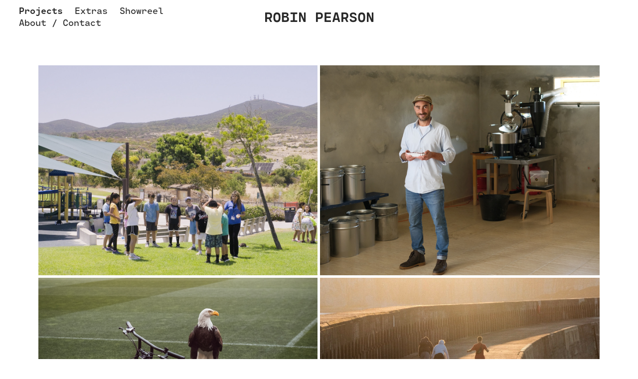

--- FILE ---
content_type: text/html; charset=utf-8
request_url: https://robinpearson.photo/
body_size: 6830
content:
<!DOCTYPE HTML>
<html lang="en-US">
<head>
  <meta charset="UTF-8" />
  <meta name="viewport" content="width=device-width, initial-scale=1" />
      <meta name="twitter:card"  content="summary_large_image" />
      <meta name="twitter:site"  content="@AdobePortfolio" />
      <meta  property="og:title" content="Robin Pearson" />
      <meta  property="og:image" content="https://cdn.myportfolio.com/c6ca6eb1-cd11-4405-8957-ed491f790e92/65bee1aa-576c-4aa9-9f13-0b91e4459875_rwc_338x128x2569x1927x2569.jpg?h=276907677867b7012f16719e7bc6ec9a" />
      <link rel="icon" href="[data-uri]"  />
      <link rel="stylesheet" href="/dist/css/main.css" type="text/css" />
      <link rel="stylesheet" href="https://cdn.myportfolio.com/c6ca6eb1-cd11-4405-8957-ed491f790e92/2fbc192e91606cd048406fc25320ad3c1752011696.css?h=c9ebe6b45a4e5de6b22543fb4c48a338" type="text/css" />
    <link rel="canonical" href="https://robinpearson.photo/work" />
      <title>Robin Pearson</title>
    <script type="text/javascript" src="//use.typekit.net/ik/[base64].js?cb=35f77bfb8b50944859ea3d3804e7194e7a3173fb" async onload="
    try {
      window.Typekit.load();
    } catch (e) {
      console.warn('Typekit not loaded.');
    }
    "></script>
</head>
  <body class="transition-enabled">  <div class='page-background-video page-background-video-with-panel'>
  </div>
  <div class="js-responsive-nav">
    <div class="responsive-nav has-social">
      <div class="close-responsive-click-area js-close-responsive-nav">
        <div class="close-responsive-button"></div>
      </div>
          <nav class="nav-container" data-hover-hint="nav" data-hover-hint-placement="bottom-start">
                <div class="gallery-title"><a href="/work" class="active">Projects</a></div>
                <div class="gallery-title"><a href="/others" >Extras</a></div>
      <div class="page-title">
        <a href="/video" >Showreel</a>
      </div>
      <div class="page-title">
        <a href="/contact" >About / Contact</a>
      </div>
          </nav>
        <div class="social pf-nav-social" data-context="theme.nav" data-hover-hint="navSocialIcons" data-hover-hint-placement="bottom-start">
          <ul>
          </ul>
        </div>
    </div>
  </div>
    <header class="site-header js-site-header  js-fixed-nav" data-context="theme.nav" data-hover-hint="nav" data-hover-hint-placement="top-start">
        <nav class="nav-container" data-hover-hint="nav" data-hover-hint-placement="bottom-start">
                <div class="gallery-title"><a href="/work" class="active">Projects</a></div>
                <div class="gallery-title"><a href="/others" >Extras</a></div>
      <div class="page-title">
        <a href="/video" >Showreel</a>
      </div>
      <div class="page-title">
        <a href="/contact" >About / Contact</a>
      </div>
        </nav>
        <div class="logo-wrap" data-context="theme.logo.header" data-hover-hint="logo" data-hover-hint-placement="bottom-start">
          <div class="logo e2e-site-logo-text logo-text  ">
              <a href="/work" class="preserve-whitespace">ROBIN PEARSON</a>

          </div>
        </div>
        <div class="social pf-nav-social" data-context="theme.nav" data-hover-hint="navSocialIcons" data-hover-hint-placement="bottom-start">
          <ul>
          </ul>
        </div>
        <div class="hamburger-click-area js-hamburger">
          <div class="hamburger">
            <i></i>
            <i></i>
            <i></i>
          </div>
        </div>
    </header>
    <div class="header-placeholder"></div>
  <div class="site-wrap cfix js-site-wrap">
    <div class="site-container">
      <div class="site-content e2e-site-content">
        <main>
          <section class="project-covers" data-context="page.gallery.covers">
          <a class="project-cover js-project-cover-touch hold-space" href="/boys-girls-club" data-context="pages" data-identity="id:p6841ac1073e23c9560ca6df7ff8779ee2259340fa83cd283d3c90" data-hover-hint="galleryPageCover" data-hover-hint-id="p6841ac1073e23c9560ca6df7ff8779ee2259340fa83cd283d3c90">
            <div class="cover-content-container">
              <div class="cover-image-wrap">
                <div class="cover-image">
                    <div class="cover cover-normal">

            <img
              class="cover__img js-lazy"
              src="https://cdn.myportfolio.com/c6ca6eb1-cd11-4405-8957-ed491f790e92/65bee1aa-576c-4aa9-9f13-0b91e4459875_rwc_338x128x2569x1927x32.jpg?h=7b7f09f8e575a5e4761a8ed4b90a5ac7"
              data-src="https://cdn.myportfolio.com/c6ca6eb1-cd11-4405-8957-ed491f790e92/65bee1aa-576c-4aa9-9f13-0b91e4459875_rwc_338x128x2569x1927x2569.jpg?h=276907677867b7012f16719e7bc6ec9a"
              data-srcset="https://cdn.myportfolio.com/c6ca6eb1-cd11-4405-8957-ed491f790e92/65bee1aa-576c-4aa9-9f13-0b91e4459875_rwc_338x128x2569x1927x640.jpg?h=612dcb408b500a92c23492826ae3af30 640w, https://cdn.myportfolio.com/c6ca6eb1-cd11-4405-8957-ed491f790e92/65bee1aa-576c-4aa9-9f13-0b91e4459875_rwc_338x128x2569x1927x1280.jpg?h=061a535c204da51a3b06535212b6187d 1280w, https://cdn.myportfolio.com/c6ca6eb1-cd11-4405-8957-ed491f790e92/65bee1aa-576c-4aa9-9f13-0b91e4459875_rwc_338x128x2569x1927x1366.jpg?h=03a52375d320433ff4eeaa80670c2837 1366w, https://cdn.myportfolio.com/c6ca6eb1-cd11-4405-8957-ed491f790e92/65bee1aa-576c-4aa9-9f13-0b91e4459875_rwc_338x128x2569x1927x1920.jpg?h=96efed8ae2233902404deb13165d721e 1920w, https://cdn.myportfolio.com/c6ca6eb1-cd11-4405-8957-ed491f790e92/65bee1aa-576c-4aa9-9f13-0b91e4459875_rwc_338x128x2569x1927x2560.jpg?h=a91f9c75edd842c6d3b669d3554c84ed 2560w, https://cdn.myportfolio.com/c6ca6eb1-cd11-4405-8957-ed491f790e92/65bee1aa-576c-4aa9-9f13-0b91e4459875_rwc_338x128x2569x1927x2569.jpg?h=276907677867b7012f16719e7bc6ec9a 5120w"
              data-sizes="(max-width: 540px) 100vw, (max-width: 768px) 50vw, calc(1500px / 2)"
            >
                              </div>
                </div>
              </div>
              <div class="details-wrap">
                <div class="details">
                  <div class="details-inner">
                      <div class="title preserve-whitespace">Boys &amp; Girls Club</div>
                      <div class="custom1 preserve-whitespace">Video Campaigns / 2024</div>
                  </div>
                </div>
              </div>
            </div>
          </a>
          <a class="project-cover js-project-cover-touch hold-space" href="/starseed-coffee" data-context="pages" data-identity="id:p6841a709329274a1a5dfdb26032bf03fd5f9707039f73b1d2ba08" data-hover-hint="galleryPageCover" data-hover-hint-id="p6841a709329274a1a5dfdb26032bf03fd5f9707039f73b1d2ba08">
            <div class="cover-content-container">
              <div class="cover-image-wrap">
                <div class="cover-image">
                    <div class="cover cover-normal">

            <img
              class="cover__img js-lazy"
              src="https://cdn.myportfolio.com/c6ca6eb1-cd11-4405-8957-ed491f790e92/4cd31153-0f33-40c5-97fc-50721f5630f1_rwc_157x82x1503x1127x32.jpg?h=d36ebfd18e5e92628e94590459372245"
              data-src="https://cdn.myportfolio.com/c6ca6eb1-cd11-4405-8957-ed491f790e92/4cd31153-0f33-40c5-97fc-50721f5630f1_rwc_157x82x1503x1127x1503.jpg?h=1d2723e78c61b6c5be5368bb06acddf7"
              data-srcset="https://cdn.myportfolio.com/c6ca6eb1-cd11-4405-8957-ed491f790e92/4cd31153-0f33-40c5-97fc-50721f5630f1_rwc_157x82x1503x1127x640.jpg?h=d270fdde1beb70ae8e1a5389335df2b2 640w, https://cdn.myportfolio.com/c6ca6eb1-cd11-4405-8957-ed491f790e92/4cd31153-0f33-40c5-97fc-50721f5630f1_rwc_157x82x1503x1127x1280.jpg?h=75a93a34abed227681f4160ca51f4499 1280w, https://cdn.myportfolio.com/c6ca6eb1-cd11-4405-8957-ed491f790e92/4cd31153-0f33-40c5-97fc-50721f5630f1_rwc_157x82x1503x1127x1366.jpg?h=b360d0a68174419af8abacd59c5ccf89 1366w, https://cdn.myportfolio.com/c6ca6eb1-cd11-4405-8957-ed491f790e92/4cd31153-0f33-40c5-97fc-50721f5630f1_rwc_157x82x1503x1127x1920.jpg?h=e572aa6978553aa92804e0ef0d291a3c 1920w, https://cdn.myportfolio.com/c6ca6eb1-cd11-4405-8957-ed491f790e92/4cd31153-0f33-40c5-97fc-50721f5630f1_rwc_157x82x1503x1127x1503.jpg?h=1d2723e78c61b6c5be5368bb06acddf7 2560w, https://cdn.myportfolio.com/c6ca6eb1-cd11-4405-8957-ed491f790e92/4cd31153-0f33-40c5-97fc-50721f5630f1_rwc_157x82x1503x1127x1503.jpg?h=1d2723e78c61b6c5be5368bb06acddf7 5120w"
              data-sizes="(max-width: 540px) 100vw, (max-width: 768px) 50vw, calc(1500px / 2)"
            >
                              </div>
                </div>
              </div>
              <div class="details-wrap">
                <div class="details">
                  <div class="details-inner">
                      <div class="title preserve-whitespace">Starseed Coffee</div>
                      <div class="custom1 preserve-whitespace">Video / Summer 2025</div>
                  </div>
                </div>
              </div>
            </div>
          </a>
          <a class="project-cover js-project-cover-touch hold-space" href="/benfica-x-50-rebels" data-context="pages" data-identity="id:p6514468faba19501432747ed5567e79c3b8376353eacf75713d6e" data-hover-hint="galleryPageCover" data-hover-hint-id="p6514468faba19501432747ed5567e79c3b8376353eacf75713d6e">
            <div class="cover-content-container">
              <div class="cover-image-wrap">
                <div class="cover-image">
                    <div class="cover cover-normal">

            <img
              class="cover__img js-lazy"
              src="https://cdn.myportfolio.com/c6ca6eb1-cd11-4405-8957-ed491f790e92/3c7fcfbb-0f34-457e-aa06-f70100f7672c_rwc_0x1108x1920x1440x32.jpg?h=016962646ace47ed678accee02188f69"
              data-src="https://cdn.myportfolio.com/c6ca6eb1-cd11-4405-8957-ed491f790e92/3c7fcfbb-0f34-457e-aa06-f70100f7672c_rwc_0x1108x1920x1440x1920.jpg?h=376777f779d20a6316463b2f7bc1a875"
              data-srcset="https://cdn.myportfolio.com/c6ca6eb1-cd11-4405-8957-ed491f790e92/3c7fcfbb-0f34-457e-aa06-f70100f7672c_rwc_0x1108x1920x1440x640.jpg?h=b6333c4ece97bbb8a1ea989f74fc1f88 640w, https://cdn.myportfolio.com/c6ca6eb1-cd11-4405-8957-ed491f790e92/3c7fcfbb-0f34-457e-aa06-f70100f7672c_rwc_0x1108x1920x1440x1280.jpg?h=2b24017829a2b4e52215c366abe26b09 1280w, https://cdn.myportfolio.com/c6ca6eb1-cd11-4405-8957-ed491f790e92/3c7fcfbb-0f34-457e-aa06-f70100f7672c_rwc_0x1108x1920x1440x1366.jpg?h=8c0f931038124af70ab1b22f917d40e8 1366w, https://cdn.myportfolio.com/c6ca6eb1-cd11-4405-8957-ed491f790e92/3c7fcfbb-0f34-457e-aa06-f70100f7672c_rwc_0x1108x1920x1440x1920.jpg?h=376777f779d20a6316463b2f7bc1a875 1920w, https://cdn.myportfolio.com/c6ca6eb1-cd11-4405-8957-ed491f790e92/3c7fcfbb-0f34-457e-aa06-f70100f7672c_rwc_0x1108x1920x1440x1920.jpg?h=376777f779d20a6316463b2f7bc1a875 2560w, https://cdn.myportfolio.com/c6ca6eb1-cd11-4405-8957-ed491f790e92/3c7fcfbb-0f34-457e-aa06-f70100f7672c_rwc_0x1108x1920x1440x1920.jpg?h=376777f779d20a6316463b2f7bc1a875 5120w"
              data-sizes="(max-width: 540px) 100vw, (max-width: 768px) 50vw, calc(1500px / 2)"
            >
                              </div>
                </div>
              </div>
              <div class="details-wrap">
                <div class="details">
                  <div class="details-inner">
                      <div class="title preserve-whitespace">Benfica x 50 Rebels</div>
                      <div class="custom1 preserve-whitespace">Comercial / Summer 2023</div>
                  </div>
                </div>
              </div>
            </div>
          </a>
          <a class="project-cover js-project-cover-touch hold-space" href="/ride-uk-201" data-context="pages" data-identity="id:p631bb236b6aa64afada8ec93c723d4dd17ea5050fa470667c38fa" data-hover-hint="galleryPageCover" data-hover-hint-id="p631bb236b6aa64afada8ec93c723d4dd17ea5050fa470667c38fa">
            <div class="cover-content-container">
              <div class="cover-image-wrap">
                <div class="cover-image">
                    <div class="cover cover-normal">

            <img
              class="cover__img js-lazy"
              src="https://cdn.myportfolio.com/c6ca6eb1-cd11-4405-8957-ed491f790e92/2ccb3210-f207-4574-95e7-a40e0185ad45_rwc_109x85x1343x1007x32.jpg?h=9ad8ef7fabf16252527ceb27dedee31c"
              data-src="https://cdn.myportfolio.com/c6ca6eb1-cd11-4405-8957-ed491f790e92/2ccb3210-f207-4574-95e7-a40e0185ad45_rwc_109x85x1343x1007x1343.jpg?h=f2b174980c9657283b0bc187dc2e882b"
              data-srcset="https://cdn.myportfolio.com/c6ca6eb1-cd11-4405-8957-ed491f790e92/2ccb3210-f207-4574-95e7-a40e0185ad45_rwc_109x85x1343x1007x640.jpg?h=0865ab2e593d068f14a74fecf32449fb 640w, https://cdn.myportfolio.com/c6ca6eb1-cd11-4405-8957-ed491f790e92/2ccb3210-f207-4574-95e7-a40e0185ad45_rwc_109x85x1343x1007x1280.jpg?h=148d37abffe81f46a0c4a36829247b37 1280w, https://cdn.myportfolio.com/c6ca6eb1-cd11-4405-8957-ed491f790e92/2ccb3210-f207-4574-95e7-a40e0185ad45_rwc_109x85x1343x1007x1366.jpg?h=6e444546baf24818d557266d14101ca4 1366w, https://cdn.myportfolio.com/c6ca6eb1-cd11-4405-8957-ed491f790e92/2ccb3210-f207-4574-95e7-a40e0185ad45_rwc_109x85x1343x1007x1920.jpg?h=4e466805eb0d570188eea9fed1b1a263 1920w, https://cdn.myportfolio.com/c6ca6eb1-cd11-4405-8957-ed491f790e92/2ccb3210-f207-4574-95e7-a40e0185ad45_rwc_109x85x1343x1007x1343.jpg?h=f2b174980c9657283b0bc187dc2e882b 2560w, https://cdn.myportfolio.com/c6ca6eb1-cd11-4405-8957-ed491f790e92/2ccb3210-f207-4574-95e7-a40e0185ad45_rwc_109x85x1343x1007x1343.jpg?h=f2b174980c9657283b0bc187dc2e882b 5120w"
              data-sizes="(max-width: 540px) 100vw, (max-width: 768px) 50vw, calc(1500px / 2)"
            >
                              </div>
                </div>
              </div>
              <div class="details-wrap">
                <div class="details">
                  <div class="details-inner">
                      <div class="title preserve-whitespace">Ride UK BMX Issue #201</div>
                      <div class="custom1 preserve-whitespace">Editorial / Spring 2022</div>
                  </div>
                </div>
              </div>
            </div>
          </a>
          <a class="project-cover js-project-cover-touch hold-space" href="/surfdome-spring-summer-2019" data-context="pages" data-identity="id:p631ba2ad6a5ca3bbc1b2ae227c5dd5cc5b2b17acbc8a8c6d27285" data-hover-hint="galleryPageCover" data-hover-hint-id="p631ba2ad6a5ca3bbc1b2ae227c5dd5cc5b2b17acbc8a8c6d27285">
            <div class="cover-content-container">
              <div class="cover-image-wrap">
                <div class="cover-image">
                    <div class="cover cover-normal">

            <img
              class="cover__img js-lazy"
              src="https://cdn.myportfolio.com/c6ca6eb1-cd11-4405-8957-ed491f790e92/aa09dfa3-c78d-4351-952a-585384c358b1_rwc_201x0x1706x1280x32.jpg?h=c90bb4a08684db01145e77bcd346e875"
              data-src="https://cdn.myportfolio.com/c6ca6eb1-cd11-4405-8957-ed491f790e92/aa09dfa3-c78d-4351-952a-585384c358b1_rwc_201x0x1706x1280x1706.jpg?h=cdd886fb89f505075c493eb4909fadc7"
              data-srcset="https://cdn.myportfolio.com/c6ca6eb1-cd11-4405-8957-ed491f790e92/aa09dfa3-c78d-4351-952a-585384c358b1_rwc_201x0x1706x1280x640.jpg?h=5f5c0c710c366c2de413e90f10ca2536 640w, https://cdn.myportfolio.com/c6ca6eb1-cd11-4405-8957-ed491f790e92/aa09dfa3-c78d-4351-952a-585384c358b1_rwc_201x0x1706x1280x1280.jpg?h=11a55010d5684e77ce88b8a692eb2fa2 1280w, https://cdn.myportfolio.com/c6ca6eb1-cd11-4405-8957-ed491f790e92/aa09dfa3-c78d-4351-952a-585384c358b1_rwc_201x0x1706x1280x1366.jpg?h=eadc0654d906f6f184564fa9834b45ac 1366w, https://cdn.myportfolio.com/c6ca6eb1-cd11-4405-8957-ed491f790e92/aa09dfa3-c78d-4351-952a-585384c358b1_rwc_201x0x1706x1280x1920.jpg?h=5774ca290aef4317a9f0a8fba6709a44 1920w, https://cdn.myportfolio.com/c6ca6eb1-cd11-4405-8957-ed491f790e92/aa09dfa3-c78d-4351-952a-585384c358b1_rwc_201x0x1706x1280x1706.jpg?h=cdd886fb89f505075c493eb4909fadc7 2560w, https://cdn.myportfolio.com/c6ca6eb1-cd11-4405-8957-ed491f790e92/aa09dfa3-c78d-4351-952a-585384c358b1_rwc_201x0x1706x1280x1706.jpg?h=cdd886fb89f505075c493eb4909fadc7 5120w"
              data-sizes="(max-width: 540px) 100vw, (max-width: 768px) 50vw, calc(1500px / 2)"
            >
                              </div>
                </div>
              </div>
              <div class="details-wrap">
                <div class="details">
                  <div class="details-inner">
                      <div class="title preserve-whitespace">Surfdome SS19 Clothing Collection</div>
                      <div class="custom1 preserve-whitespace">Commercial / Spring 2019</div>
                  </div>
                </div>
              </div>
            </div>
          </a>
          <a class="project-cover js-project-cover-touch hold-space" href="/50r-may21-tvd-campaign" data-context="pages" data-identity="id:p631b62cda42dfb70201c042ab1a9b3dace527c0bfdca7d32da320" data-hover-hint="galleryPageCover" data-hover-hint-id="p631b62cda42dfb70201c042ab1a9b3dace527c0bfdca7d32da320">
            <div class="cover-content-container">
              <div class="cover-image-wrap">
                <div class="cover-image">
                    <div class="cover cover-normal">

            <img
              class="cover__img js-lazy"
              src="https://cdn.myportfolio.com/c6ca6eb1-cd11-4405-8957-ed491f790e92/5e367a2c-295d-4d41-b673-f133a7a94366_rwc_0x799x1247x935x32.jpg?h=5f62e15509b810ef7d30f90b9ea5f338"
              data-src="https://cdn.myportfolio.com/c6ca6eb1-cd11-4405-8957-ed491f790e92/5e367a2c-295d-4d41-b673-f133a7a94366_rwc_0x799x1247x935x1247.jpg?h=b2ebbb88ad337643f1effe5287f96be7"
              data-srcset="https://cdn.myportfolio.com/c6ca6eb1-cd11-4405-8957-ed491f790e92/5e367a2c-295d-4d41-b673-f133a7a94366_rwc_0x799x1247x935x640.jpg?h=8ce20d5137f079ef0f40465a98e7f5c2 640w, https://cdn.myportfolio.com/c6ca6eb1-cd11-4405-8957-ed491f790e92/5e367a2c-295d-4d41-b673-f133a7a94366_rwc_0x799x1247x935x1247.jpg?h=b2ebbb88ad337643f1effe5287f96be7 1280w, https://cdn.myportfolio.com/c6ca6eb1-cd11-4405-8957-ed491f790e92/5e367a2c-295d-4d41-b673-f133a7a94366_rwc_0x799x1247x935x1247.jpg?h=b2ebbb88ad337643f1effe5287f96be7 1366w, https://cdn.myportfolio.com/c6ca6eb1-cd11-4405-8957-ed491f790e92/5e367a2c-295d-4d41-b673-f133a7a94366_rwc_0x799x1247x935x1247.jpg?h=b2ebbb88ad337643f1effe5287f96be7 1920w, https://cdn.myportfolio.com/c6ca6eb1-cd11-4405-8957-ed491f790e92/5e367a2c-295d-4d41-b673-f133a7a94366_rwc_0x799x1247x935x1247.jpg?h=b2ebbb88ad337643f1effe5287f96be7 2560w, https://cdn.myportfolio.com/c6ca6eb1-cd11-4405-8957-ed491f790e92/5e367a2c-295d-4d41-b673-f133a7a94366_rwc_0x799x1247x935x1247.jpg?h=b2ebbb88ad337643f1effe5287f96be7 5120w"
              data-sizes="(max-width: 540px) 100vw, (max-width: 768px) 50vw, calc(1500px / 2)"
            >
                              </div>
                </div>
              </div>
              <div class="details-wrap">
                <div class="details">
                  <div class="details-inner">
                      <div class="title preserve-whitespace">50 Rebels Poster Campaign</div>
                      <div class="custom1 preserve-whitespace">Commercial / Spring 2021</div>
                  </div>
                </div>
              </div>
            </div>
          </a>
          <a class="project-cover js-project-cover-touch hold-space" href="/ride-uk-200" data-context="pages" data-identity="id:p631bae4939a34c5d4e9d87eb3e2e799b2f76d551ec6908bbc1a72" data-hover-hint="galleryPageCover" data-hover-hint-id="p631bae4939a34c5d4e9d87eb3e2e799b2f76d551ec6908bbc1a72">
            <div class="cover-content-container">
              <div class="cover-image-wrap">
                <div class="cover-image">
                    <div class="cover cover-normal">

            <img
              class="cover__img js-lazy"
              src="https://cdn.myportfolio.com/c6ca6eb1-cd11-4405-8957-ed491f790e92/c38ee525-6c94-4851-949a-f75dd88ec7e1_rwc_108x0x1706x1280x32.jpg?h=0297e61c8c3b2956b19884e9d9aad6bc"
              data-src="https://cdn.myportfolio.com/c6ca6eb1-cd11-4405-8957-ed491f790e92/c38ee525-6c94-4851-949a-f75dd88ec7e1_rwc_108x0x1706x1280x1706.jpg?h=882cef5b3fce7d72866b713eb1eca956"
              data-srcset="https://cdn.myportfolio.com/c6ca6eb1-cd11-4405-8957-ed491f790e92/c38ee525-6c94-4851-949a-f75dd88ec7e1_rwc_108x0x1706x1280x640.jpg?h=0c8216ec629fc65bf11771683f1d6e61 640w, https://cdn.myportfolio.com/c6ca6eb1-cd11-4405-8957-ed491f790e92/c38ee525-6c94-4851-949a-f75dd88ec7e1_rwc_108x0x1706x1280x1280.jpg?h=4b1fbf0508cba385a630c90a6b620cdf 1280w, https://cdn.myportfolio.com/c6ca6eb1-cd11-4405-8957-ed491f790e92/c38ee525-6c94-4851-949a-f75dd88ec7e1_rwc_108x0x1706x1280x1366.jpg?h=ff6e1e7806d08ceaecfa128e8860bd1f 1366w, https://cdn.myportfolio.com/c6ca6eb1-cd11-4405-8957-ed491f790e92/c38ee525-6c94-4851-949a-f75dd88ec7e1_rwc_108x0x1706x1280x1920.jpg?h=9d31a2558e1c58459f2af318d42bcd37 1920w, https://cdn.myportfolio.com/c6ca6eb1-cd11-4405-8957-ed491f790e92/c38ee525-6c94-4851-949a-f75dd88ec7e1_rwc_108x0x1706x1280x1706.jpg?h=882cef5b3fce7d72866b713eb1eca956 2560w, https://cdn.myportfolio.com/c6ca6eb1-cd11-4405-8957-ed491f790e92/c38ee525-6c94-4851-949a-f75dd88ec7e1_rwc_108x0x1706x1280x1706.jpg?h=882cef5b3fce7d72866b713eb1eca956 5120w"
              data-sizes="(max-width: 540px) 100vw, (max-width: 768px) 50vw, calc(1500px / 2)"
            >
                              </div>
                </div>
              </div>
              <div class="details-wrap">
                <div class="details">
                  <div class="details-inner">
                      <div class="title preserve-whitespace">Ride UK BMX Issue #200</div>
                      <div class="custom1 preserve-whitespace">Editorial / Autumn 2021</div>
                  </div>
                </div>
              </div>
            </div>
          </a>
          <a class="project-cover js-project-cover-touch hold-space" href="/fise-montpellier" data-context="pages" data-identity="id:p631ba98783ffebc5cec36fe6a1f018b44afa65465a54fe7ad7611" data-hover-hint="galleryPageCover" data-hover-hint-id="p631ba98783ffebc5cec36fe6a1f018b44afa65465a54fe7ad7611">
            <div class="cover-content-container">
              <div class="cover-image-wrap">
                <div class="cover-image">
                    <div class="cover cover-normal">

            <img
              class="cover__img js-lazy"
              src="https://cdn.myportfolio.com/c6ca6eb1-cd11-4405-8957-ed491f790e92/f9dd5b93-3eb2-40f7-9439-dab729252c66_rwc_172x310x1264x948x32.jpg?h=0015f18fd4146acdc37383677903f15e"
              data-src="https://cdn.myportfolio.com/c6ca6eb1-cd11-4405-8957-ed491f790e92/f9dd5b93-3eb2-40f7-9439-dab729252c66_rwc_172x310x1264x948x1264.jpg?h=2bf1deeef4822a8d3c6ac0d08e36adcd"
              data-srcset="https://cdn.myportfolio.com/c6ca6eb1-cd11-4405-8957-ed491f790e92/f9dd5b93-3eb2-40f7-9439-dab729252c66_rwc_172x310x1264x948x640.jpg?h=ed97ea175601f5c795b010e2e332b513 640w, https://cdn.myportfolio.com/c6ca6eb1-cd11-4405-8957-ed491f790e92/f9dd5b93-3eb2-40f7-9439-dab729252c66_rwc_172x310x1264x948x1280.jpg?h=b68ec9d8b445d9adac95df816c0a5391 1280w, https://cdn.myportfolio.com/c6ca6eb1-cd11-4405-8957-ed491f790e92/f9dd5b93-3eb2-40f7-9439-dab729252c66_rwc_172x310x1264x948x1366.jpg?h=5818c86786cbe1c4f26052443f84a16e 1366w, https://cdn.myportfolio.com/c6ca6eb1-cd11-4405-8957-ed491f790e92/f9dd5b93-3eb2-40f7-9439-dab729252c66_rwc_172x310x1264x948x1264.jpg?h=2bf1deeef4822a8d3c6ac0d08e36adcd 1920w, https://cdn.myportfolio.com/c6ca6eb1-cd11-4405-8957-ed491f790e92/f9dd5b93-3eb2-40f7-9439-dab729252c66_rwc_172x310x1264x948x1264.jpg?h=2bf1deeef4822a8d3c6ac0d08e36adcd 2560w, https://cdn.myportfolio.com/c6ca6eb1-cd11-4405-8957-ed491f790e92/f9dd5b93-3eb2-40f7-9439-dab729252c66_rwc_172x310x1264x948x1264.jpg?h=2bf1deeef4822a8d3c6ac0d08e36adcd 5120w"
              data-sizes="(max-width: 540px) 100vw, (max-width: 768px) 50vw, calc(1500px / 2)"
            >
                              </div>
                </div>
              </div>
              <div class="details-wrap">
                <div class="details">
                  <div class="details-inner">
                      <div class="title preserve-whitespace">FISE Montpellier</div>
                      <div class="custom1 preserve-whitespace">Event Editorial / 2019–2022</div>
                  </div>
                </div>
              </div>
            </div>
          </a>
          <a class="project-cover js-project-cover-touch hold-space" href="/red-bull-illume" data-context="pages" data-identity="id:p63bffa274e2b709403311ee9ff73c732c414a06ee106b621f9198" data-hover-hint="galleryPageCover" data-hover-hint-id="p63bffa274e2b709403311ee9ff73c732c414a06ee106b621f9198">
            <div class="cover-content-container">
              <div class="cover-image-wrap">
                <div class="cover-image">
                    <div class="cover cover-normal">

            <img
              class="cover__img js-lazy"
              src="https://cdn.myportfolio.com/c6ca6eb1-cd11-4405-8957-ed491f790e92/a804efe8-a760-4b0f-9b61-8c629f0d2dd2_carw_4x3x32.jpg?h=b62194f399410c7064f8b523d0446909"
              data-src="https://cdn.myportfolio.com/c6ca6eb1-cd11-4405-8957-ed491f790e92/a804efe8-a760-4b0f-9b61-8c629f0d2dd2_car_4x3.jpg?h=72bc86f142eea252cd0a9ae02b181100"
              data-srcset="https://cdn.myportfolio.com/c6ca6eb1-cd11-4405-8957-ed491f790e92/a804efe8-a760-4b0f-9b61-8c629f0d2dd2_carw_4x3x640.jpg?h=f723bffcdfbcf0d2789836b5fa4dfb6d 640w, https://cdn.myportfolio.com/c6ca6eb1-cd11-4405-8957-ed491f790e92/a804efe8-a760-4b0f-9b61-8c629f0d2dd2_carw_4x3x1280.jpg?h=c185c7b639cf6c82d9885bf422c2a908 1280w, https://cdn.myportfolio.com/c6ca6eb1-cd11-4405-8957-ed491f790e92/a804efe8-a760-4b0f-9b61-8c629f0d2dd2_carw_4x3x1366.jpg?h=eccd67a42c25c27e9da5e3c6d04f6884 1366w, https://cdn.myportfolio.com/c6ca6eb1-cd11-4405-8957-ed491f790e92/a804efe8-a760-4b0f-9b61-8c629f0d2dd2_carw_4x3x1920.jpg?h=c176e197d65c612a2410ba6ae60d1594 1920w, https://cdn.myportfolio.com/c6ca6eb1-cd11-4405-8957-ed491f790e92/a804efe8-a760-4b0f-9b61-8c629f0d2dd2_carw_4x3x2560.jpg?h=a92a39c310075c9e1e7fcb3813bd7cd5 2560w, https://cdn.myportfolio.com/c6ca6eb1-cd11-4405-8957-ed491f790e92/a804efe8-a760-4b0f-9b61-8c629f0d2dd2_carw_4x3x5120.jpg?h=9f5a8fba0cee104793357e06840f1337 5120w"
              data-sizes="(max-width: 540px) 100vw, (max-width: 768px) 50vw, calc(1500px / 2)"
            >
                              </div>
                </div>
              </div>
              <div class="details-wrap">
                <div class="details">
                  <div class="details-inner">
                      <div class="title preserve-whitespace">Red Bull Illume</div>
                      <div class="custom1 preserve-whitespace">Winter 2019</div>
                  </div>
                </div>
              </div>
            </div>
          </a>
          <a class="project-cover js-project-cover-touch hold-space" href="/sea-shepherd-bike" data-context="pages" data-identity="id:p631bab1763de02327f88f4f78ad7ca1e823dd7fc7630587c7a838" data-hover-hint="galleryPageCover" data-hover-hint-id="p631bab1763de02327f88f4f78ad7ca1e823dd7fc7630587c7a838">
            <div class="cover-content-container">
              <div class="cover-image-wrap">
                <div class="cover-image">
                    <div class="cover cover-normal">

            <img
              class="cover__img js-lazy"
              src="https://cdn.myportfolio.com/c6ca6eb1-cd11-4405-8957-ed491f790e92/ac6ee037-48f6-4664-bfb3-f4c1f94c77b0_rwc_108x0x1705x1279x32.jpg?h=56df615b8e74324707dcab196b1e4ed2"
              data-src="https://cdn.myportfolio.com/c6ca6eb1-cd11-4405-8957-ed491f790e92/ac6ee037-48f6-4664-bfb3-f4c1f94c77b0_rwc_108x0x1705x1279x1705.jpg?h=0eb3a4aa1cc3d3e3c0cc872155c0fea6"
              data-srcset="https://cdn.myportfolio.com/c6ca6eb1-cd11-4405-8957-ed491f790e92/ac6ee037-48f6-4664-bfb3-f4c1f94c77b0_rwc_108x0x1705x1279x640.jpg?h=edb47f1bc6fa09fced3f40f1b728342c 640w, https://cdn.myportfolio.com/c6ca6eb1-cd11-4405-8957-ed491f790e92/ac6ee037-48f6-4664-bfb3-f4c1f94c77b0_rwc_108x0x1705x1279x1280.jpg?h=0d63ed9b7261764ffba86b895ac9a8c7 1280w, https://cdn.myportfolio.com/c6ca6eb1-cd11-4405-8957-ed491f790e92/ac6ee037-48f6-4664-bfb3-f4c1f94c77b0_rwc_108x0x1705x1279x1366.jpg?h=45c2c115d1963adee153187dd9b3213e 1366w, https://cdn.myportfolio.com/c6ca6eb1-cd11-4405-8957-ed491f790e92/ac6ee037-48f6-4664-bfb3-f4c1f94c77b0_rwc_108x0x1705x1279x1920.jpg?h=6f0765b134553ead810dfc0a05121977 1920w, https://cdn.myportfolio.com/c6ca6eb1-cd11-4405-8957-ed491f790e92/ac6ee037-48f6-4664-bfb3-f4c1f94c77b0_rwc_108x0x1705x1279x1705.jpg?h=0eb3a4aa1cc3d3e3c0cc872155c0fea6 2560w, https://cdn.myportfolio.com/c6ca6eb1-cd11-4405-8957-ed491f790e92/ac6ee037-48f6-4664-bfb3-f4c1f94c77b0_rwc_108x0x1705x1279x1705.jpg?h=0eb3a4aa1cc3d3e3c0cc872155c0fea6 5120w"
              data-sizes="(max-width: 540px) 100vw, (max-width: 768px) 50vw, calc(1500px / 2)"
            >
                              </div>
                </div>
              </div>
              <div class="details-wrap">
                <div class="details">
                  <div class="details-inner">
                      <div class="title preserve-whitespace">Sea Shepherd x 50 Rebels</div>
                      <div class="custom1 preserve-whitespace">Commercial / Product / Winter 2021</div>
                  </div>
                </div>
              </div>
            </div>
          </a>
          <a class="project-cover js-project-cover-touch hold-space" href="/50r-oct21-ad-campaign" data-context="pages" data-identity="id:p631b678d5383777a782b78a6da61f20db5a528f6efbaff661a5df" data-hover-hint="galleryPageCover" data-hover-hint-id="p631b678d5383777a782b78a6da61f20db5a528f6efbaff661a5df">
            <div class="cover-content-container">
              <div class="cover-image-wrap">
                <div class="cover-image">
                    <div class="cover cover-normal">

            <img
              class="cover__img js-lazy"
              src="https://cdn.myportfolio.com/c6ca6eb1-cd11-4405-8957-ed491f790e92/0ab47602-56aa-4f95-8d25-98e258752952_rwc_0x0x1920x1440x32.jpg?h=0a7dd90d943252fc2fb194c5f6fe5dcb"
              data-src="https://cdn.myportfolio.com/c6ca6eb1-cd11-4405-8957-ed491f790e92/0ab47602-56aa-4f95-8d25-98e258752952_rwc_0x0x1920x1440x1920.jpg?h=904d8e5f3dfa377ce549b067c4b843c0"
              data-srcset="https://cdn.myportfolio.com/c6ca6eb1-cd11-4405-8957-ed491f790e92/0ab47602-56aa-4f95-8d25-98e258752952_rwc_0x0x1920x1440x640.jpg?h=1a3f2f988536f9807a35fe3bb3326ad2 640w, https://cdn.myportfolio.com/c6ca6eb1-cd11-4405-8957-ed491f790e92/0ab47602-56aa-4f95-8d25-98e258752952_rwc_0x0x1920x1440x1280.jpg?h=880a370dbfc7ef996bee01c45015b581 1280w, https://cdn.myportfolio.com/c6ca6eb1-cd11-4405-8957-ed491f790e92/0ab47602-56aa-4f95-8d25-98e258752952_rwc_0x0x1920x1440x1366.jpg?h=913e1ab6077f51e6cf2e637efdbedd0f 1366w, https://cdn.myportfolio.com/c6ca6eb1-cd11-4405-8957-ed491f790e92/0ab47602-56aa-4f95-8d25-98e258752952_rwc_0x0x1920x1440x1920.jpg?h=904d8e5f3dfa377ce549b067c4b843c0 1920w, https://cdn.myportfolio.com/c6ca6eb1-cd11-4405-8957-ed491f790e92/0ab47602-56aa-4f95-8d25-98e258752952_rwc_0x0x1920x1440x1920.jpg?h=904d8e5f3dfa377ce549b067c4b843c0 2560w, https://cdn.myportfolio.com/c6ca6eb1-cd11-4405-8957-ed491f790e92/0ab47602-56aa-4f95-8d25-98e258752952_rwc_0x0x1920x1440x1920.jpg?h=904d8e5f3dfa377ce549b067c4b843c0 5120w"
              data-sizes="(max-width: 540px) 100vw, (max-width: 768px) 50vw, calc(1500px / 2)"
            >
                              </div>
                </div>
              </div>
              <div class="details-wrap">
                <div class="details">
                  <div class="details-inner">
                      <div class="title preserve-whitespace">50 Rebels Sunrise to Sunset</div>
                      <div class="custom1 preserve-whitespace">Commercial / Autumn 2021</div>
                  </div>
                </div>
              </div>
            </div>
          </a>
          <a class="project-cover js-project-cover-touch hold-space" href="/portuguese-pool-party" data-context="pages" data-identity="id:p631ba0a48ba06a6c363a43f7cf5fb465a90da93bc1ecbecd99d2d" data-hover-hint="galleryPageCover" data-hover-hint-id="p631ba0a48ba06a6c363a43f7cf5fb465a90da93bc1ecbecd99d2d">
            <div class="cover-content-container">
              <div class="cover-image-wrap">
                <div class="cover-image">
                    <div class="cover cover-normal">

            <img
              class="cover__img js-lazy"
              src="https://cdn.myportfolio.com/c6ca6eb1-cd11-4405-8957-ed491f790e92/765b099d-cecd-4941-ab20-49f2cca003d3_rwc_0x99x1365x1023x32.jpg?h=3accb3e55739cc71a9074083e971989e"
              data-src="https://cdn.myportfolio.com/c6ca6eb1-cd11-4405-8957-ed491f790e92/765b099d-cecd-4941-ab20-49f2cca003d3_rwc_0x99x1365x1023x1365.jpg?h=4991ca0ac621b6bf2f0103a912a5037e"
              data-srcset="https://cdn.myportfolio.com/c6ca6eb1-cd11-4405-8957-ed491f790e92/765b099d-cecd-4941-ab20-49f2cca003d3_rwc_0x99x1365x1023x640.jpg?h=05e620a1bf36ffa040656ac591c49ab7 640w, https://cdn.myportfolio.com/c6ca6eb1-cd11-4405-8957-ed491f790e92/765b099d-cecd-4941-ab20-49f2cca003d3_rwc_0x99x1365x1023x1280.jpg?h=15fe6486979e0da29f51fb70fc99a0fe 1280w, https://cdn.myportfolio.com/c6ca6eb1-cd11-4405-8957-ed491f790e92/765b099d-cecd-4941-ab20-49f2cca003d3_rwc_0x99x1365x1023x1365.jpg?h=4991ca0ac621b6bf2f0103a912a5037e 1366w, https://cdn.myportfolio.com/c6ca6eb1-cd11-4405-8957-ed491f790e92/765b099d-cecd-4941-ab20-49f2cca003d3_rwc_0x99x1365x1023x1365.jpg?h=4991ca0ac621b6bf2f0103a912a5037e 1920w, https://cdn.myportfolio.com/c6ca6eb1-cd11-4405-8957-ed491f790e92/765b099d-cecd-4941-ab20-49f2cca003d3_rwc_0x99x1365x1023x1365.jpg?h=4991ca0ac621b6bf2f0103a912a5037e 2560w, https://cdn.myportfolio.com/c6ca6eb1-cd11-4405-8957-ed491f790e92/765b099d-cecd-4941-ab20-49f2cca003d3_rwc_0x99x1365x1023x1365.jpg?h=4991ca0ac621b6bf2f0103a912a5037e 5120w"
              data-sizes="(max-width: 540px) 100vw, (max-width: 768px) 50vw, calc(1500px / 2)"
            >
                              </div>
                </div>
              </div>
              <div class="details-wrap">
                <div class="details">
                  <div class="details-inner">
                      <div class="title preserve-whitespace">Portuguese Pool Party</div>
                      <div class="custom1 preserve-whitespace">Editorial / Summer 2018</div>
                  </div>
                </div>
              </div>
            </div>
          </a>
          <a class="project-cover js-project-cover-touch hold-space" href="/50-rebels-porto-lizandro" data-context="pages" data-identity="id:p635bf3aa76801729288f4fd6ad40eae97242360cb643d245338bc" data-hover-hint="galleryPageCover" data-hover-hint-id="p635bf3aa76801729288f4fd6ad40eae97242360cb643d245338bc">
            <div class="cover-content-container">
              <div class="cover-image-wrap">
                <div class="cover-image">
                    <div class="cover cover-normal">

            <img
              class="cover__img js-lazy"
              src="https://cdn.myportfolio.com/c6ca6eb1-cd11-4405-8957-ed491f790e92/8ac8e353-f819-45a6-ab6a-e2d60400f08d_rwc_0x0x1706x1280x32.jpg?h=0f050f5ead7b5f464168c36a77a0532f"
              data-src="https://cdn.myportfolio.com/c6ca6eb1-cd11-4405-8957-ed491f790e92/8ac8e353-f819-45a6-ab6a-e2d60400f08d_rwc_0x0x1706x1280x1706.jpg?h=b061fc45da8bce1c429312648561a38c"
              data-srcset="https://cdn.myportfolio.com/c6ca6eb1-cd11-4405-8957-ed491f790e92/8ac8e353-f819-45a6-ab6a-e2d60400f08d_rwc_0x0x1706x1280x640.jpg?h=3e62b81ca92ee491a43b6e5bc2a1be49 640w, https://cdn.myportfolio.com/c6ca6eb1-cd11-4405-8957-ed491f790e92/8ac8e353-f819-45a6-ab6a-e2d60400f08d_rwc_0x0x1706x1280x1280.jpg?h=1b5c83a26610d1bafa1db5a95cd8e007 1280w, https://cdn.myportfolio.com/c6ca6eb1-cd11-4405-8957-ed491f790e92/8ac8e353-f819-45a6-ab6a-e2d60400f08d_rwc_0x0x1706x1280x1366.jpg?h=2eddb6b9aecde62657fc73638ecda247 1366w, https://cdn.myportfolio.com/c6ca6eb1-cd11-4405-8957-ed491f790e92/8ac8e353-f819-45a6-ab6a-e2d60400f08d_rwc_0x0x1706x1280x1920.jpg?h=3ffe9d0b28237aa0e511698e1c3a8d4f 1920w, https://cdn.myportfolio.com/c6ca6eb1-cd11-4405-8957-ed491f790e92/8ac8e353-f819-45a6-ab6a-e2d60400f08d_rwc_0x0x1706x1280x1706.jpg?h=b061fc45da8bce1c429312648561a38c 2560w, https://cdn.myportfolio.com/c6ca6eb1-cd11-4405-8957-ed491f790e92/8ac8e353-f819-45a6-ab6a-e2d60400f08d_rwc_0x0x1706x1280x1706.jpg?h=b061fc45da8bce1c429312648561a38c 5120w"
              data-sizes="(max-width: 540px) 100vw, (max-width: 768px) 50vw, calc(1500px / 2)"
            >
                              </div>
                </div>
              </div>
              <div class="details-wrap">
                <div class="details">
                  <div class="details-inner">
                      <div class="title preserve-whitespace">50 Rebels Urban &amp; Rural</div>
                      <div class="custom1 preserve-whitespace">Commercial / Autumn 2022</div>
                  </div>
                </div>
              </div>
            </div>
          </a>
          <a class="project-cover js-project-cover-touch hold-space" href="/50r-product-showcase" data-context="pages" data-identity="id:p631f25ecdadd9f088c2d86a0e555b24bcbd8ace5f0a856ea5ec98" data-hover-hint="galleryPageCover" data-hover-hint-id="p631f25ecdadd9f088c2d86a0e555b24bcbd8ace5f0a856ea5ec98">
            <div class="cover-content-container">
              <div class="cover-image-wrap">
                <div class="cover-image">
                    <div class="cover cover-normal">

            <img
              class="cover__img js-lazy"
              src="https://cdn.myportfolio.com/c6ca6eb1-cd11-4405-8957-ed491f790e92/a3330616-f5d5-428d-9c78-4b122cd39b27_rwc_108x0x1706x1280x32.jpg?h=ad3c74903bb360f95dfed260da47d935"
              data-src="https://cdn.myportfolio.com/c6ca6eb1-cd11-4405-8957-ed491f790e92/a3330616-f5d5-428d-9c78-4b122cd39b27_rwc_108x0x1706x1280x1706.jpg?h=e2787d3318b4503edf0365f609a16462"
              data-srcset="https://cdn.myportfolio.com/c6ca6eb1-cd11-4405-8957-ed491f790e92/a3330616-f5d5-428d-9c78-4b122cd39b27_rwc_108x0x1706x1280x640.jpg?h=ac4b80632a71329fdcf75fdf9b056573 640w, https://cdn.myportfolio.com/c6ca6eb1-cd11-4405-8957-ed491f790e92/a3330616-f5d5-428d-9c78-4b122cd39b27_rwc_108x0x1706x1280x1280.jpg?h=a24efda3523eb4f26e6441445adb6735 1280w, https://cdn.myportfolio.com/c6ca6eb1-cd11-4405-8957-ed491f790e92/a3330616-f5d5-428d-9c78-4b122cd39b27_rwc_108x0x1706x1280x1366.jpg?h=4d5d22ceaf4a4b06edb0006210dbdc7b 1366w, https://cdn.myportfolio.com/c6ca6eb1-cd11-4405-8957-ed491f790e92/a3330616-f5d5-428d-9c78-4b122cd39b27_rwc_108x0x1706x1280x1920.jpg?h=3c7d4eb430e177df552e64faed6dc75e 1920w, https://cdn.myportfolio.com/c6ca6eb1-cd11-4405-8957-ed491f790e92/a3330616-f5d5-428d-9c78-4b122cd39b27_rwc_108x0x1706x1280x1706.jpg?h=e2787d3318b4503edf0365f609a16462 2560w, https://cdn.myportfolio.com/c6ca6eb1-cd11-4405-8957-ed491f790e92/a3330616-f5d5-428d-9c78-4b122cd39b27_rwc_108x0x1706x1280x1706.jpg?h=e2787d3318b4503edf0365f609a16462 5120w"
              data-sizes="(max-width: 540px) 100vw, (max-width: 768px) 50vw, calc(1500px / 2)"
            >
                              </div>
                </div>
              </div>
              <div class="details-wrap">
                <div class="details">
                  <div class="details-inner">
                      <div class="title preserve-whitespace">50 Rebels Product Page</div>
                      <div class="custom1 preserve-whitespace">Commercial / Product / 2021</div>
                  </div>
                </div>
              </div>
            </div>
          </a>
          <a class="project-cover js-project-cover-touch hold-space" href="/bmx-100" data-context="pages" data-identity="id:p631f2522dc50af85d463a4ce274bc4c6dcead023d5a88100668d2" data-hover-hint="galleryPageCover" data-hover-hint-id="p631f2522dc50af85d463a4ce274bc4c6dcead023d5a88100668d2">
            <div class="cover-content-container">
              <div class="cover-image-wrap">
                <div class="cover-image">
                    <div class="cover cover-normal">

            <img
              class="cover__img js-lazy"
              src="https://cdn.myportfolio.com/c6ca6eb1-cd11-4405-8957-ed491f790e92/83baf4c6-fa3f-4410-a381-92dba5f7d0d8_rwc_0x0x1706x1280x32.jpg?h=ae7084823536e01c217491ab47249f84"
              data-src="https://cdn.myportfolio.com/c6ca6eb1-cd11-4405-8957-ed491f790e92/83baf4c6-fa3f-4410-a381-92dba5f7d0d8_rwc_0x0x1706x1280x1706.jpg?h=13fa98be10933dcf1278b74feb975a1c"
              data-srcset="https://cdn.myportfolio.com/c6ca6eb1-cd11-4405-8957-ed491f790e92/83baf4c6-fa3f-4410-a381-92dba5f7d0d8_rwc_0x0x1706x1280x640.jpg?h=35db3e747612b7422440817dd4df1984 640w, https://cdn.myportfolio.com/c6ca6eb1-cd11-4405-8957-ed491f790e92/83baf4c6-fa3f-4410-a381-92dba5f7d0d8_rwc_0x0x1706x1280x1280.jpg?h=807bb8f85400eec6daa2554bcf53e449 1280w, https://cdn.myportfolio.com/c6ca6eb1-cd11-4405-8957-ed491f790e92/83baf4c6-fa3f-4410-a381-92dba5f7d0d8_rwc_0x0x1706x1280x1366.jpg?h=d3e2472971f6cedbaf29f6653e998a39 1366w, https://cdn.myportfolio.com/c6ca6eb1-cd11-4405-8957-ed491f790e92/83baf4c6-fa3f-4410-a381-92dba5f7d0d8_rwc_0x0x1706x1280x1920.jpg?h=6ae31c4f6258aa380487e6472febce32 1920w, https://cdn.myportfolio.com/c6ca6eb1-cd11-4405-8957-ed491f790e92/83baf4c6-fa3f-4410-a381-92dba5f7d0d8_rwc_0x0x1706x1280x1706.jpg?h=13fa98be10933dcf1278b74feb975a1c 2560w, https://cdn.myportfolio.com/c6ca6eb1-cd11-4405-8957-ed491f790e92/83baf4c6-fa3f-4410-a381-92dba5f7d0d8_rwc_0x0x1706x1280x1706.jpg?h=13fa98be10933dcf1278b74feb975a1c 5120w"
              data-sizes="(max-width: 540px) 100vw, (max-width: 768px) 50vw, calc(1500px / 2)"
            >
                              </div>
                </div>
              </div>
              <div class="details-wrap">
                <div class="details">
                  <div class="details-inner">
                      <div class="title preserve-whitespace">Ride UK BMX 100</div>
                      <div class="custom1 preserve-whitespace">Editorial / Product / 2018</div>
                  </div>
                </div>
              </div>
            </div>
          </a>
          <a class="project-cover js-project-cover-touch hold-space" href="/full-pipe-brothers" data-context="pages" data-identity="id:p631a58a5af26c170ed3aaf0b2683d6e4d75a46aeee56af5476bae" data-hover-hint="galleryPageCover" data-hover-hint-id="p631a58a5af26c170ed3aaf0b2683d6e4d75a46aeee56af5476bae">
            <div class="cover-content-container">
              <div class="cover-image-wrap">
                <div class="cover-image">
                    <div class="cover cover-normal">

            <img
              class="cover__img js-lazy"
              src="https://cdn.myportfolio.com/c6ca6eb1-cd11-4405-8957-ed491f790e92/b627325f-498f-4b1b-b04c-db6511cb6692_rwc_238x12x1418x1064x32.jpg?h=b252e567f6337d54133979aa5d8e05fb"
              data-src="https://cdn.myportfolio.com/c6ca6eb1-cd11-4405-8957-ed491f790e92/b627325f-498f-4b1b-b04c-db6511cb6692_rwc_238x12x1418x1064x1418.jpg?h=29211d17de7116ee4f548a87b2ca849c"
              data-srcset="https://cdn.myportfolio.com/c6ca6eb1-cd11-4405-8957-ed491f790e92/b627325f-498f-4b1b-b04c-db6511cb6692_rwc_238x12x1418x1064x640.jpg?h=d2a52d61e1ed1e8fb5aefd43903f5752 640w, https://cdn.myportfolio.com/c6ca6eb1-cd11-4405-8957-ed491f790e92/b627325f-498f-4b1b-b04c-db6511cb6692_rwc_238x12x1418x1064x1280.jpg?h=c5536e763fc90563db8e21ac941d0edb 1280w, https://cdn.myportfolio.com/c6ca6eb1-cd11-4405-8957-ed491f790e92/b627325f-498f-4b1b-b04c-db6511cb6692_rwc_238x12x1418x1064x1366.jpg?h=e07a0ea1d8fdf1ca9126a98cc6fb3d87 1366w, https://cdn.myportfolio.com/c6ca6eb1-cd11-4405-8957-ed491f790e92/b627325f-498f-4b1b-b04c-db6511cb6692_rwc_238x12x1418x1064x1920.jpg?h=95196f0e7fe4996b33645a08c5a5f018 1920w, https://cdn.myportfolio.com/c6ca6eb1-cd11-4405-8957-ed491f790e92/b627325f-498f-4b1b-b04c-db6511cb6692_rwc_238x12x1418x1064x1418.jpg?h=29211d17de7116ee4f548a87b2ca849c 2560w, https://cdn.myportfolio.com/c6ca6eb1-cd11-4405-8957-ed491f790e92/b627325f-498f-4b1b-b04c-db6511cb6692_rwc_238x12x1418x1064x1418.jpg?h=29211d17de7116ee4f548a87b2ca849c 5120w"
              data-sizes="(max-width: 540px) 100vw, (max-width: 768px) 50vw, calc(1500px / 2)"
            >
                              </div>
                </div>
              </div>
              <div class="details-wrap">
                <div class="details">
                  <div class="details-inner">
                      <div class="title preserve-whitespace">Full Pipe Brothers</div>
                      <div class="custom1 preserve-whitespace">Personal / Summer 2020</div>
                  </div>
                </div>
              </div>
            </div>
          </a>
          </section>
        </main>
      </div>
    </div>
  </div>
</body>
<script type="text/javascript">
  // fix for Safari's back/forward cache
  window.onpageshow = function(e) {
    if (e.persisted) { window.location.reload(); }
  };
</script>
  <script type="text/javascript">var __config__ = {"page_id":"p631a5545854a19cb4024e0fc198f58618396de3749e94e218f675","theme":{"name":"marta\/marina"},"pageTransition":true,"linkTransition":true,"disableDownload":false,"localizedValidationMessages":{"required":"This field is required","Email":"This field must be a valid email address"},"lightbox":{"enabled":true,"color":{"opacity":0.94,"hex":"#fff"}},"cookie_banner":{"enabled":false}};</script>
  <script type="text/javascript" src="/site/translations?cb=35f77bfb8b50944859ea3d3804e7194e7a3173fb"></script>
  <script type="text/javascript" src="/dist/js/main.js?cb=35f77bfb8b50944859ea3d3804e7194e7a3173fb"></script>
</html>
